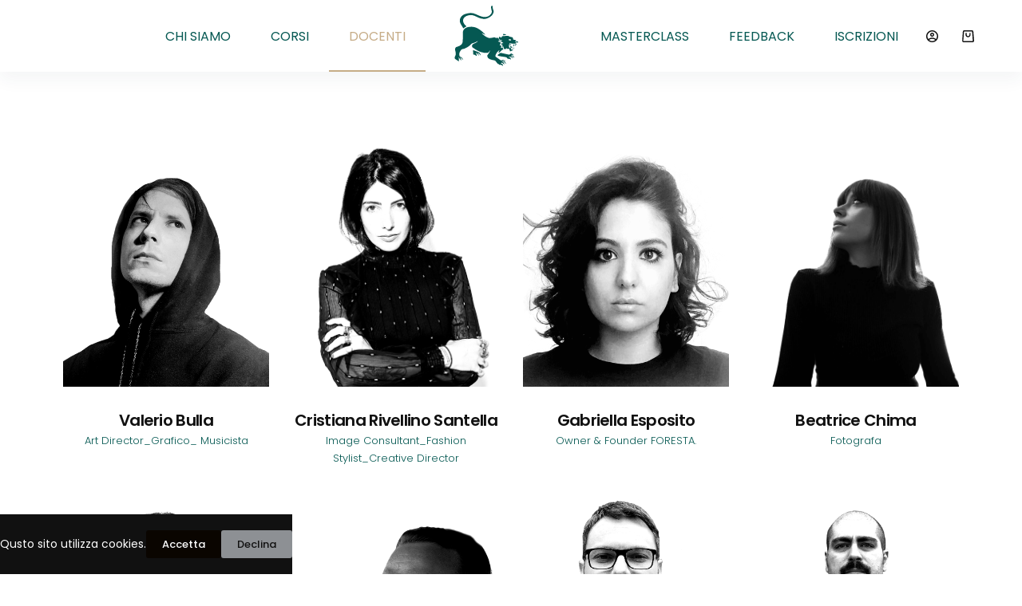

--- FILE ---
content_type: text/css
request_url: https://forestaacademy.com/wp-content/uploads/elementor/css/post-2085.css?ver=1768710092
body_size: 1552
content:
.elementor-2085 .elementor-element.elementor-element-2d9814b .elementor-cta .elementor-cta__bg, .elementor-2085 .elementor-element.elementor-element-2d9814b .elementor-cta .elementor-cta__bg-overlay{transition-duration:1500ms;}.elementor-2085 .elementor-element.elementor-element-2d9814b .elementor-cta__content{text-align:center;padding:28px 0px 28px 0px;background-color:#05585200;}.elementor-2085 .elementor-element.elementor-element-2d9814b .elementor-cta__bg-wrapper{min-height:320px;}.elementor-2085 .elementor-element.elementor-element-2d9814b .elementor-cta__title{font-size:20px;font-weight:600;text-transform:capitalize;line-height:29px;letter-spacing:-0.67px;color:var( --e-global-color-96492c4 );}.elementor-2085 .elementor-element.elementor-element-2d9814b .elementor-cta__title:not(:last-child){margin-bottom:0px;}.elementor-2085 .elementor-element.elementor-element-2d9814b .elementor-cta__description{font-family:"Poppins", Sans-serif;font-size:13px;font-weight:300;line-height:22px;letter-spacing:0px;color:var( --e-global-color-primary );}.elementor-2085 .elementor-element.elementor-element-2d9814b .elementor-cta:hover .elementor-cta__bg-overlay{background-color:#02010100;}.elementor-2085 .elementor-element.elementor-element-cbd27fc .elementor-cta .elementor-cta__bg, .elementor-2085 .elementor-element.elementor-element-cbd27fc .elementor-cta .elementor-cta__bg-overlay{transition-duration:1500ms;}.elementor-2085 .elementor-element.elementor-element-cbd27fc .elementor-cta__content{text-align:center;padding:28px 0px 28px 0px;background-color:#05585200;}.elementor-2085 .elementor-element.elementor-element-cbd27fc .elementor-cta__bg-wrapper{min-height:320px;}.elementor-2085 .elementor-element.elementor-element-cbd27fc .elementor-cta__title{font-size:20px;font-weight:600;text-transform:capitalize;line-height:29px;letter-spacing:-0.67px;color:var( --e-global-color-96492c4 );}.elementor-2085 .elementor-element.elementor-element-cbd27fc .elementor-cta__title:not(:last-child){margin-bottom:0px;}.elementor-2085 .elementor-element.elementor-element-cbd27fc .elementor-cta__description{font-family:"Poppins", Sans-serif;font-size:13px;font-weight:300;line-height:22px;letter-spacing:0px;color:var( --e-global-color-primary );}.elementor-2085 .elementor-element.elementor-element-cbd27fc .elementor-cta:hover .elementor-cta__bg-overlay{background-color:#02010100;}.elementor-2085 .elementor-element.elementor-element-7400353 .elementor-cta .elementor-cta__bg, .elementor-2085 .elementor-element.elementor-element-7400353 .elementor-cta .elementor-cta__bg-overlay{transition-duration:1500ms;}.elementor-2085 .elementor-element.elementor-element-7400353 .elementor-cta__content{text-align:center;padding:28px 0px 28px 0px;background-color:#05585200;}.elementor-2085 .elementor-element.elementor-element-7400353 .elementor-cta__bg-wrapper{min-height:320px;}.elementor-2085 .elementor-element.elementor-element-7400353 .elementor-cta__title{font-size:20px;font-weight:600;text-transform:capitalize;line-height:29px;letter-spacing:-0.67px;color:var( --e-global-color-96492c4 );}.elementor-2085 .elementor-element.elementor-element-7400353 .elementor-cta__title:not(:last-child){margin-bottom:0px;}.elementor-2085 .elementor-element.elementor-element-7400353 .elementor-cta__description{font-family:"Poppins", Sans-serif;font-size:13px;font-weight:300;line-height:22px;letter-spacing:0px;color:var( --e-global-color-primary );}.elementor-2085 .elementor-element.elementor-element-7400353 .elementor-cta:hover .elementor-cta__bg-overlay{background-color:#02010100;}.elementor-2085 .elementor-element.elementor-element-72c89db .elementor-cta .elementor-cta__bg, .elementor-2085 .elementor-element.elementor-element-72c89db .elementor-cta .elementor-cta__bg-overlay{transition-duration:1500ms;}.elementor-2085 .elementor-element.elementor-element-72c89db .elementor-cta__content{text-align:center;padding:28px 0px 28px 0px;background-color:#05585200;}.elementor-2085 .elementor-element.elementor-element-72c89db .elementor-cta__bg-wrapper{min-height:320px;}.elementor-2085 .elementor-element.elementor-element-72c89db .elementor-cta__title{font-size:20px;font-weight:600;text-transform:capitalize;line-height:29px;letter-spacing:-0.67px;color:var( --e-global-color-96492c4 );}.elementor-2085 .elementor-element.elementor-element-72c89db .elementor-cta__title:not(:last-child){margin-bottom:0px;}.elementor-2085 .elementor-element.elementor-element-72c89db .elementor-cta__description{font-family:"Poppins", Sans-serif;font-size:13px;font-weight:300;line-height:22px;letter-spacing:0px;color:var( --e-global-color-primary );}.elementor-2085 .elementor-element.elementor-element-72c89db .elementor-cta:hover .elementor-cta__bg-overlay{background-color:#02010100;}.elementor-2085 .elementor-element.elementor-element-fdfd97a{margin-top:-30px;margin-bottom:0px;padding:0px 0px 0px 0px;}.elementor-2085 .elementor-element.elementor-element-77ff481 .elementor-cta .elementor-cta__bg, .elementor-2085 .elementor-element.elementor-element-77ff481 .elementor-cta .elementor-cta__bg-overlay{transition-duration:1500ms;}.elementor-2085 .elementor-element.elementor-element-77ff481 .elementor-cta__content{text-align:center;padding:28px 0px 28px 0px;background-color:#05585200;}.elementor-2085 .elementor-element.elementor-element-77ff481 .elementor-cta__bg-wrapper{min-height:320px;}.elementor-2085 .elementor-element.elementor-element-77ff481 .elementor-cta__title{font-size:20px;font-weight:600;text-transform:capitalize;line-height:29px;letter-spacing:-0.67px;color:var( --e-global-color-96492c4 );}.elementor-2085 .elementor-element.elementor-element-77ff481 .elementor-cta__title:not(:last-child){margin-bottom:0px;}.elementor-2085 .elementor-element.elementor-element-77ff481 .elementor-cta__description{font-family:"Poppins", Sans-serif;font-size:13px;font-weight:300;line-height:22px;letter-spacing:0px;color:var( --e-global-color-primary );}.elementor-2085 .elementor-element.elementor-element-77ff481 .elementor-cta:hover .elementor-cta__bg-overlay{background-color:#02010100;}.elementor-2085 .elementor-element.elementor-element-56638b0 .elementor-cta .elementor-cta__bg, .elementor-2085 .elementor-element.elementor-element-56638b0 .elementor-cta .elementor-cta__bg-overlay{transition-duration:1500ms;}.elementor-2085 .elementor-element.elementor-element-56638b0 .elementor-cta__content{text-align:center;padding:28px 0px 28px 0px;background-color:#05585200;}.elementor-2085 .elementor-element.elementor-element-56638b0 .elementor-cta__bg-wrapper{min-height:320px;}.elementor-2085 .elementor-element.elementor-element-56638b0 .elementor-cta__title{font-size:20px;font-weight:600;text-transform:capitalize;line-height:29px;letter-spacing:-0.67px;color:var( --e-global-color-96492c4 );}.elementor-2085 .elementor-element.elementor-element-56638b0 .elementor-cta__title:not(:last-child){margin-bottom:0px;}.elementor-2085 .elementor-element.elementor-element-56638b0 .elementor-cta__description{font-family:"Poppins", Sans-serif;font-size:13px;font-weight:300;line-height:22px;letter-spacing:0px;color:var( --e-global-color-primary );}.elementor-2085 .elementor-element.elementor-element-56638b0 .elementor-cta:hover .elementor-cta__bg-overlay{background-color:#02010100;}.elementor-2085 .elementor-element.elementor-element-86e4dca .elementor-cta .elementor-cta__bg, .elementor-2085 .elementor-element.elementor-element-86e4dca .elementor-cta .elementor-cta__bg-overlay{transition-duration:1500ms;}.elementor-2085 .elementor-element.elementor-element-86e4dca .elementor-cta__content{text-align:center;padding:28px 0px 28px 0px;background-color:#05585200;}.elementor-2085 .elementor-element.elementor-element-86e4dca .elementor-cta__bg-wrapper{min-height:320px;}.elementor-2085 .elementor-element.elementor-element-86e4dca .elementor-cta__title{font-size:20px;font-weight:600;text-transform:capitalize;line-height:29px;letter-spacing:-0.67px;color:var( --e-global-color-96492c4 );}.elementor-2085 .elementor-element.elementor-element-86e4dca .elementor-cta__title:not(:last-child){margin-bottom:0px;}.elementor-2085 .elementor-element.elementor-element-86e4dca .elementor-cta__description{font-family:"Poppins", Sans-serif;font-size:13px;font-weight:300;line-height:22px;letter-spacing:0px;color:var( --e-global-color-primary );}.elementor-2085 .elementor-element.elementor-element-86e4dca .elementor-cta:hover .elementor-cta__bg-overlay{background-color:#02010100;}.elementor-2085 .elementor-element.elementor-element-a514499 .elementor-cta .elementor-cta__bg, .elementor-2085 .elementor-element.elementor-element-a514499 .elementor-cta .elementor-cta__bg-overlay{transition-duration:1500ms;}.elementor-2085 .elementor-element.elementor-element-a514499 .elementor-cta__content{text-align:center;padding:28px 0px 28px 0px;background-color:#05585200;}.elementor-2085 .elementor-element.elementor-element-a514499 .elementor-cta__bg-wrapper{min-height:320px;}.elementor-2085 .elementor-element.elementor-element-a514499 .elementor-cta__title{font-size:20px;font-weight:600;text-transform:capitalize;line-height:29px;letter-spacing:-0.67px;color:var( --e-global-color-96492c4 );}.elementor-2085 .elementor-element.elementor-element-a514499 .elementor-cta__title:not(:last-child){margin-bottom:0px;}.elementor-2085 .elementor-element.elementor-element-a514499 .elementor-cta__description{font-family:"Poppins", Sans-serif;font-size:13px;font-weight:300;line-height:22px;letter-spacing:0px;color:var( --e-global-color-primary );}.elementor-2085 .elementor-element.elementor-element-a514499 .elementor-cta:hover .elementor-cta__bg-overlay{background-color:#02010100;}.elementor-2085 .elementor-element.elementor-element-b5fcb5d{margin-top:-30px;margin-bottom:0px;padding:0px 0px 0px 0px;}.elementor-2085 .elementor-element.elementor-element-d9fca4d .elementor-cta .elementor-cta__bg, .elementor-2085 .elementor-element.elementor-element-d9fca4d .elementor-cta .elementor-cta__bg-overlay{transition-duration:1500ms;}.elementor-2085 .elementor-element.elementor-element-d9fca4d .elementor-cta__content{text-align:center;padding:28px 0px 28px 0px;background-color:#05585200;}.elementor-2085 .elementor-element.elementor-element-d9fca4d .elementor-cta__bg-wrapper{min-height:320px;}.elementor-2085 .elementor-element.elementor-element-d9fca4d .elementor-cta__title{font-size:20px;font-weight:600;text-transform:capitalize;line-height:29px;letter-spacing:-0.67px;color:var( --e-global-color-96492c4 );}.elementor-2085 .elementor-element.elementor-element-d9fca4d .elementor-cta__title:not(:last-child){margin-bottom:0px;}.elementor-2085 .elementor-element.elementor-element-d9fca4d .elementor-cta__description{font-family:"Poppins", Sans-serif;font-size:13px;font-weight:300;line-height:22px;letter-spacing:0px;color:var( --e-global-color-primary );}.elementor-2085 .elementor-element.elementor-element-d9fca4d .elementor-cta:hover .elementor-cta__bg-overlay{background-color:#02010100;}.elementor-2085 .elementor-element.elementor-element-f6cbe6f .elementor-cta .elementor-cta__bg, .elementor-2085 .elementor-element.elementor-element-f6cbe6f .elementor-cta .elementor-cta__bg-overlay{transition-duration:1500ms;}.elementor-2085 .elementor-element.elementor-element-f6cbe6f .elementor-cta__content{text-align:center;padding:28px 0px 28px 0px;background-color:#05585200;}.elementor-2085 .elementor-element.elementor-element-f6cbe6f .elementor-cta__bg-wrapper{min-height:320px;}.elementor-2085 .elementor-element.elementor-element-f6cbe6f .elementor-cta__title{font-size:20px;font-weight:600;text-transform:capitalize;line-height:29px;letter-spacing:-0.67px;color:var( --e-global-color-96492c4 );}.elementor-2085 .elementor-element.elementor-element-f6cbe6f .elementor-cta__title:not(:last-child){margin-bottom:0px;}.elementor-2085 .elementor-element.elementor-element-f6cbe6f .elementor-cta__description{font-family:"Poppins", Sans-serif;font-size:13px;font-weight:300;line-height:22px;letter-spacing:0px;color:var( --e-global-color-primary );}.elementor-2085 .elementor-element.elementor-element-f6cbe6f .elementor-cta:hover .elementor-cta__bg-overlay{background-color:#02010100;}.elementor-2085 .elementor-element.elementor-element-62229e3 .elementor-cta .elementor-cta__bg, .elementor-2085 .elementor-element.elementor-element-62229e3 .elementor-cta .elementor-cta__bg-overlay{transition-duration:1500ms;}.elementor-2085 .elementor-element.elementor-element-62229e3 .elementor-cta__content{text-align:center;padding:28px 0px 28px 0px;background-color:#05585200;}.elementor-2085 .elementor-element.elementor-element-62229e3 .elementor-cta__bg-wrapper{min-height:320px;}.elementor-2085 .elementor-element.elementor-element-62229e3 .elementor-cta__title{font-size:20px;font-weight:600;text-transform:capitalize;line-height:29px;letter-spacing:-0.67px;color:var( --e-global-color-96492c4 );}.elementor-2085 .elementor-element.elementor-element-62229e3 .elementor-cta__title:not(:last-child){margin-bottom:0px;}.elementor-2085 .elementor-element.elementor-element-62229e3 .elementor-cta__description{font-family:"Poppins", Sans-serif;font-size:13px;font-weight:300;line-height:22px;letter-spacing:0px;color:var( --e-global-color-primary );}.elementor-2085 .elementor-element.elementor-element-62229e3 .elementor-cta:hover .elementor-cta__bg-overlay{background-color:#02010100;}.elementor-2085 .elementor-element.elementor-element-8d71ff4 .elementor-cta .elementor-cta__bg, .elementor-2085 .elementor-element.elementor-element-8d71ff4 .elementor-cta .elementor-cta__bg-overlay{transition-duration:1500ms;}.elementor-2085 .elementor-element.elementor-element-8d71ff4 .elementor-cta__content{text-align:center;padding:28px 0px 28px 0px;background-color:#05585200;}.elementor-2085 .elementor-element.elementor-element-8d71ff4 .elementor-cta__bg-wrapper{min-height:320px;}.elementor-2085 .elementor-element.elementor-element-8d71ff4 .elementor-cta__title{font-size:20px;font-weight:600;text-transform:capitalize;line-height:29px;letter-spacing:-0.67px;color:var( --e-global-color-96492c4 );}.elementor-2085 .elementor-element.elementor-element-8d71ff4 .elementor-cta__title:not(:last-child){margin-bottom:0px;}.elementor-2085 .elementor-element.elementor-element-8d71ff4 .elementor-cta__description{font-family:"Poppins", Sans-serif;font-size:13px;font-weight:300;line-height:22px;letter-spacing:0px;color:var( --e-global-color-primary );}.elementor-2085 .elementor-element.elementor-element-8d71ff4 .elementor-cta:hover .elementor-cta__bg-overlay{background-color:#02010100;}.elementor-2085 .elementor-element.elementor-element-74e261a{margin-top:-30px;margin-bottom:0px;padding:0px 0px 0px 0px;}.elementor-2085 .elementor-element.elementor-element-122dc5e .elementor-cta .elementor-cta__bg, .elementor-2085 .elementor-element.elementor-element-122dc5e .elementor-cta .elementor-cta__bg-overlay{transition-duration:1500ms;}.elementor-2085 .elementor-element.elementor-element-122dc5e .elementor-cta__content{text-align:center;padding:28px 0px 28px 0px;background-color:#05585200;}.elementor-2085 .elementor-element.elementor-element-122dc5e .elementor-cta__bg-wrapper{min-height:320px;}.elementor-2085 .elementor-element.elementor-element-122dc5e .elementor-cta__title{font-size:20px;font-weight:600;text-transform:capitalize;line-height:29px;letter-spacing:-0.67px;color:var( --e-global-color-96492c4 );}.elementor-2085 .elementor-element.elementor-element-122dc5e .elementor-cta__title:not(:last-child){margin-bottom:0px;}.elementor-2085 .elementor-element.elementor-element-122dc5e .elementor-cta__description{font-family:"Poppins", Sans-serif;font-size:13px;font-weight:300;line-height:22px;letter-spacing:0px;color:var( --e-global-color-primary );}.elementor-2085 .elementor-element.elementor-element-122dc5e .elementor-cta:hover .elementor-cta__bg-overlay{background-color:#02010100;}.elementor-2085 .elementor-element.elementor-element-1709447 .elementor-cta .elementor-cta__bg, .elementor-2085 .elementor-element.elementor-element-1709447 .elementor-cta .elementor-cta__bg-overlay{transition-duration:1500ms;}.elementor-2085 .elementor-element.elementor-element-1709447 .elementor-cta__content{text-align:center;padding:28px 0px 28px 0px;background-color:#05585200;}.elementor-2085 .elementor-element.elementor-element-1709447 .elementor-cta__bg-wrapper{min-height:320px;}.elementor-2085 .elementor-element.elementor-element-1709447 .elementor-cta__title{font-size:20px;font-weight:600;text-transform:capitalize;line-height:29px;letter-spacing:-0.67px;color:var( --e-global-color-96492c4 );}.elementor-2085 .elementor-element.elementor-element-1709447 .elementor-cta__title:not(:last-child){margin-bottom:0px;}.elementor-2085 .elementor-element.elementor-element-1709447 .elementor-cta__description{font-family:"Poppins", Sans-serif;font-size:13px;font-weight:300;line-height:22px;letter-spacing:0px;color:var( --e-global-color-primary );}.elementor-2085 .elementor-element.elementor-element-1709447 .elementor-cta:hover .elementor-cta__bg-overlay{background-color:#02010100;}.elementor-2085 .elementor-element.elementor-element-023dd67 .elementor-cta .elementor-cta__bg, .elementor-2085 .elementor-element.elementor-element-023dd67 .elementor-cta .elementor-cta__bg-overlay{transition-duration:1500ms;}.elementor-2085 .elementor-element.elementor-element-023dd67 .elementor-cta__content{text-align:center;padding:28px 0px 28px 0px;background-color:#05585200;}.elementor-2085 .elementor-element.elementor-element-023dd67 .elementor-cta__bg-wrapper{min-height:320px;}.elementor-2085 .elementor-element.elementor-element-023dd67 .elementor-cta__title{font-size:20px;font-weight:600;text-transform:capitalize;line-height:29px;letter-spacing:-0.67px;color:var( --e-global-color-96492c4 );}.elementor-2085 .elementor-element.elementor-element-023dd67 .elementor-cta__title:not(:last-child){margin-bottom:0px;}.elementor-2085 .elementor-element.elementor-element-023dd67 .elementor-cta__description{font-family:"Poppins", Sans-serif;font-size:13px;font-weight:300;line-height:22px;letter-spacing:0px;color:var( --e-global-color-primary );}.elementor-2085 .elementor-element.elementor-element-023dd67 .elementor-cta:hover .elementor-cta__bg-overlay{background-color:#02010100;}.elementor-2085 .elementor-element.elementor-element-ee37967 .elementor-cta .elementor-cta__bg, .elementor-2085 .elementor-element.elementor-element-ee37967 .elementor-cta .elementor-cta__bg-overlay{transition-duration:1500ms;}.elementor-2085 .elementor-element.elementor-element-ee37967 .elementor-cta__content{text-align:center;padding:28px 0px 28px 0px;background-color:#05585200;}.elementor-2085 .elementor-element.elementor-element-ee37967 .elementor-cta__bg-wrapper{min-height:320px;}.elementor-2085 .elementor-element.elementor-element-ee37967 .elementor-cta__title{font-size:20px;font-weight:600;text-transform:capitalize;line-height:29px;letter-spacing:-0.67px;color:var( --e-global-color-96492c4 );}.elementor-2085 .elementor-element.elementor-element-ee37967 .elementor-cta__title:not(:last-child){margin-bottom:0px;}.elementor-2085 .elementor-element.elementor-element-ee37967 .elementor-cta__description{font-family:"Poppins", Sans-serif;font-size:13px;font-weight:300;line-height:22px;letter-spacing:0px;color:var( --e-global-color-primary );}.elementor-2085 .elementor-element.elementor-element-ee37967 .elementor-cta:hover .elementor-cta__bg-overlay{background-color:#02010100;}.elementor-2085 .elementor-element.elementor-element-be6f055{margin-top:-30px;margin-bottom:0px;padding:0px 0px 0px 0px;}.elementor-2085 .elementor-element.elementor-element-9864519 .elementor-cta .elementor-cta__bg, .elementor-2085 .elementor-element.elementor-element-9864519 .elementor-cta .elementor-cta__bg-overlay{transition-duration:1500ms;}.elementor-2085 .elementor-element.elementor-element-9864519 .elementor-cta__content{text-align:center;padding:28px 0px 28px 0px;background-color:#05585200;}.elementor-2085 .elementor-element.elementor-element-9864519 .elementor-cta__bg-wrapper{min-height:320px;}.elementor-2085 .elementor-element.elementor-element-9864519 .elementor-cta__title{font-size:20px;font-weight:600;text-transform:capitalize;line-height:29px;letter-spacing:-0.67px;color:var( --e-global-color-96492c4 );}.elementor-2085 .elementor-element.elementor-element-9864519 .elementor-cta__title:not(:last-child){margin-bottom:0px;}.elementor-2085 .elementor-element.elementor-element-9864519 .elementor-cta__description{font-family:"Poppins", Sans-serif;font-size:13px;font-weight:300;line-height:22px;letter-spacing:0px;color:var( --e-global-color-primary );}.elementor-2085 .elementor-element.elementor-element-9864519 .elementor-cta:hover .elementor-cta__bg-overlay{background-color:#02010100;}.elementor-2085 .elementor-element.elementor-element-d76d877 .elementor-cta .elementor-cta__bg, .elementor-2085 .elementor-element.elementor-element-d76d877 .elementor-cta .elementor-cta__bg-overlay{transition-duration:1500ms;}.elementor-2085 .elementor-element.elementor-element-d76d877 .elementor-cta__content{text-align:center;padding:28px 0px 28px 0px;background-color:#05585200;}.elementor-2085 .elementor-element.elementor-element-d76d877 .elementor-cta__bg-wrapper{min-height:320px;}.elementor-2085 .elementor-element.elementor-element-d76d877 .elementor-cta__title{font-size:20px;font-weight:600;text-transform:capitalize;line-height:29px;letter-spacing:-0.67px;color:var( --e-global-color-96492c4 );}.elementor-2085 .elementor-element.elementor-element-d76d877 .elementor-cta__title:not(:last-child){margin-bottom:0px;}.elementor-2085 .elementor-element.elementor-element-d76d877 .elementor-cta__description{font-family:"Poppins", Sans-serif;font-size:13px;font-weight:300;line-height:22px;letter-spacing:0px;color:var( --e-global-color-primary );}.elementor-2085 .elementor-element.elementor-element-d76d877 .elementor-cta:hover .elementor-cta__bg-overlay{background-color:#02010100;}.elementor-2085 .elementor-element.elementor-element-9e11b31 .elementor-cta .elementor-cta__bg, .elementor-2085 .elementor-element.elementor-element-9e11b31 .elementor-cta .elementor-cta__bg-overlay{transition-duration:1500ms;}.elementor-2085 .elementor-element.elementor-element-9e11b31 .elementor-cta__content{text-align:center;padding:28px 0px 28px 0px;background-color:#05585200;}.elementor-2085 .elementor-element.elementor-element-9e11b31 .elementor-cta__bg-wrapper{min-height:320px;}.elementor-2085 .elementor-element.elementor-element-9e11b31 .elementor-cta__title{font-size:20px;font-weight:600;text-transform:capitalize;line-height:29px;letter-spacing:-0.67px;color:var( --e-global-color-96492c4 );}.elementor-2085 .elementor-element.elementor-element-9e11b31 .elementor-cta__title:not(:last-child){margin-bottom:0px;}.elementor-2085 .elementor-element.elementor-element-9e11b31 .elementor-cta__description{font-family:"Poppins", Sans-serif;font-size:13px;font-weight:300;line-height:22px;letter-spacing:0px;color:var( --e-global-color-primary );}.elementor-2085 .elementor-element.elementor-element-9e11b31 .elementor-cta:hover .elementor-cta__bg-overlay{background-color:#02010100;}.elementor-2085 .elementor-element.elementor-element-6c0a531 .elementor-cta .elementor-cta__bg, .elementor-2085 .elementor-element.elementor-element-6c0a531 .elementor-cta .elementor-cta__bg-overlay{transition-duration:1500ms;}.elementor-2085 .elementor-element.elementor-element-6c0a531 .elementor-cta__content{text-align:center;padding:28px 0px 28px 0px;background-color:#05585200;}.elementor-2085 .elementor-element.elementor-element-6c0a531 .elementor-cta__bg-wrapper{min-height:320px;}.elementor-2085 .elementor-element.elementor-element-6c0a531 .elementor-cta__title{font-size:20px;font-weight:600;text-transform:capitalize;line-height:29px;letter-spacing:-0.67px;color:var( --e-global-color-96492c4 );}.elementor-2085 .elementor-element.elementor-element-6c0a531 .elementor-cta__title:not(:last-child){margin-bottom:0px;}.elementor-2085 .elementor-element.elementor-element-6c0a531 .elementor-cta__description{font-family:"Poppins", Sans-serif;font-size:13px;font-weight:300;line-height:22px;letter-spacing:0px;color:var( --e-global-color-primary );}.elementor-2085 .elementor-element.elementor-element-6c0a531 .elementor-cta:hover .elementor-cta__bg-overlay{background-color:#02010100;}.elementor-2085 .elementor-element.elementor-element-5f882e7{margin-top:-30px;margin-bottom:160px;padding:0px 0px 0px 0px;}.elementor-2085 .elementor-element.elementor-element-e21a299 .elementor-cta .elementor-cta__bg, .elementor-2085 .elementor-element.elementor-element-e21a299 .elementor-cta .elementor-cta__bg-overlay{transition-duration:1500ms;}.elementor-2085 .elementor-element.elementor-element-e21a299 .elementor-cta__content{text-align:center;padding:28px 0px 28px 0px;background-color:#05585200;}.elementor-2085 .elementor-element.elementor-element-e21a299 .elementor-cta__bg-wrapper{min-height:320px;}.elementor-2085 .elementor-element.elementor-element-e21a299 .elementor-cta__title{font-size:20px;font-weight:600;text-transform:capitalize;line-height:29px;letter-spacing:-0.67px;color:var( --e-global-color-96492c4 );}.elementor-2085 .elementor-element.elementor-element-e21a299 .elementor-cta__title:not(:last-child){margin-bottom:0px;}.elementor-2085 .elementor-element.elementor-element-e21a299 .elementor-cta__description{font-family:"Poppins", Sans-serif;font-size:13px;font-weight:300;line-height:22px;letter-spacing:0px;color:var( --e-global-color-primary );}.elementor-2085 .elementor-element.elementor-element-e21a299 .elementor-cta:hover .elementor-cta__bg-overlay{background-color:#02010100;}.elementor-2085 .elementor-element.elementor-element-2cb9942 .elementor-cta .elementor-cta__bg, .elementor-2085 .elementor-element.elementor-element-2cb9942 .elementor-cta .elementor-cta__bg-overlay{transition-duration:1500ms;}.elementor-2085 .elementor-element.elementor-element-2cb9942 .elementor-cta__content{text-align:center;padding:28px 0px 28px 0px;background-color:#05585200;}.elementor-2085 .elementor-element.elementor-element-2cb9942 .elementor-cta__bg-wrapper{min-height:320px;}.elementor-2085 .elementor-element.elementor-element-2cb9942 .elementor-cta__title{font-size:20px;font-weight:600;text-transform:capitalize;line-height:29px;letter-spacing:-0.67px;color:var( --e-global-color-96492c4 );}.elementor-2085 .elementor-element.elementor-element-2cb9942 .elementor-cta__title:not(:last-child){margin-bottom:0px;}.elementor-2085 .elementor-element.elementor-element-2cb9942 .elementor-cta__description{font-family:"Poppins", Sans-serif;font-size:13px;font-weight:300;line-height:22px;letter-spacing:0px;color:var( --e-global-color-primary );}.elementor-2085 .elementor-element.elementor-element-2cb9942 .elementor-cta:hover .elementor-cta__bg-overlay{background-color:#02010100;}body.elementor-page-2085:not(.elementor-motion-effects-element-type-background), body.elementor-page-2085 > .elementor-motion-effects-container > .elementor-motion-effects-layer{background-color:#FFFFFF;}:root{--page-title-display:none;}@media(max-width:1024px){.elementor-2085 .elementor-element.elementor-element-2d9814b .elementor-cta__content{padding:18px 0px 18px 0px;}.elementor-2085 .elementor-element.elementor-element-2d9814b .elementor-cta__bg-wrapper{min-height:240px;}.elementor-2085 .elementor-element.elementor-element-2d9814b .elementor-cta__title{font-size:20px;line-height:27px;}.elementor-2085 .elementor-element.elementor-element-2d9814b .elementor-cta__title:not(:last-child){margin-bottom:0px;}.elementor-2085 .elementor-element.elementor-element-2d9814b .elementor-cta__description{font-size:14px;line-height:20px;}.elementor-2085 .elementor-element.elementor-element-cbd27fc .elementor-cta__content{padding:18px 0px 18px 0px;}.elementor-2085 .elementor-element.elementor-element-cbd27fc .elementor-cta__bg-wrapper{min-height:240px;}.elementor-2085 .elementor-element.elementor-element-cbd27fc .elementor-cta__title{font-size:20px;line-height:27px;}.elementor-2085 .elementor-element.elementor-element-cbd27fc .elementor-cta__title:not(:last-child){margin-bottom:0px;}.elementor-2085 .elementor-element.elementor-element-cbd27fc .elementor-cta__description{font-size:14px;line-height:20px;}.elementor-2085 .elementor-element.elementor-element-7400353 .elementor-cta__content{padding:18px 0px 18px 0px;}.elementor-2085 .elementor-element.elementor-element-7400353 .elementor-cta__bg-wrapper{min-height:240px;}.elementor-2085 .elementor-element.elementor-element-7400353 .elementor-cta__title{font-size:20px;line-height:27px;}.elementor-2085 .elementor-element.elementor-element-7400353 .elementor-cta__title:not(:last-child){margin-bottom:0px;}.elementor-2085 .elementor-element.elementor-element-7400353 .elementor-cta__description{font-size:14px;line-height:20px;}.elementor-2085 .elementor-element.elementor-element-72c89db .elementor-cta__content{padding:18px 0px 18px 0px;}.elementor-2085 .elementor-element.elementor-element-72c89db .elementor-cta__bg-wrapper{min-height:240px;}.elementor-2085 .elementor-element.elementor-element-72c89db .elementor-cta__title{font-size:20px;line-height:27px;}.elementor-2085 .elementor-element.elementor-element-72c89db .elementor-cta__title:not(:last-child){margin-bottom:0px;}.elementor-2085 .elementor-element.elementor-element-72c89db .elementor-cta__description{font-size:14px;line-height:20px;}.elementor-2085 .elementor-element.elementor-element-77ff481 .elementor-cta__content{padding:18px 0px 18px 0px;}.elementor-2085 .elementor-element.elementor-element-77ff481 .elementor-cta__bg-wrapper{min-height:240px;}.elementor-2085 .elementor-element.elementor-element-77ff481 .elementor-cta__title{font-size:20px;line-height:27px;}.elementor-2085 .elementor-element.elementor-element-77ff481 .elementor-cta__title:not(:last-child){margin-bottom:0px;}.elementor-2085 .elementor-element.elementor-element-77ff481 .elementor-cta__description{font-size:14px;line-height:20px;}.elementor-2085 .elementor-element.elementor-element-56638b0 .elementor-cta__content{padding:18px 0px 18px 0px;}.elementor-2085 .elementor-element.elementor-element-56638b0 .elementor-cta__bg-wrapper{min-height:240px;}.elementor-2085 .elementor-element.elementor-element-56638b0 .elementor-cta__title{font-size:20px;line-height:27px;}.elementor-2085 .elementor-element.elementor-element-56638b0 .elementor-cta__title:not(:last-child){margin-bottom:0px;}.elementor-2085 .elementor-element.elementor-element-56638b0 .elementor-cta__description{font-size:14px;line-height:20px;}.elementor-2085 .elementor-element.elementor-element-86e4dca .elementor-cta__content{padding:18px 0px 18px 0px;}.elementor-2085 .elementor-element.elementor-element-86e4dca .elementor-cta__bg-wrapper{min-height:240px;}.elementor-2085 .elementor-element.elementor-element-86e4dca .elementor-cta__title{font-size:20px;line-height:27px;}.elementor-2085 .elementor-element.elementor-element-86e4dca .elementor-cta__title:not(:last-child){margin-bottom:0px;}.elementor-2085 .elementor-element.elementor-element-86e4dca .elementor-cta__description{font-size:14px;line-height:20px;}.elementor-2085 .elementor-element.elementor-element-a514499 .elementor-cta__content{padding:18px 0px 18px 0px;}.elementor-2085 .elementor-element.elementor-element-a514499 .elementor-cta__bg-wrapper{min-height:240px;}.elementor-2085 .elementor-element.elementor-element-a514499 .elementor-cta__title{font-size:20px;line-height:27px;}.elementor-2085 .elementor-element.elementor-element-a514499 .elementor-cta__title:not(:last-child){margin-bottom:0px;}.elementor-2085 .elementor-element.elementor-element-a514499 .elementor-cta__description{font-size:14px;line-height:20px;}.elementor-2085 .elementor-element.elementor-element-d9fca4d .elementor-cta__content{padding:18px 0px 18px 0px;}.elementor-2085 .elementor-element.elementor-element-d9fca4d .elementor-cta__bg-wrapper{min-height:240px;}.elementor-2085 .elementor-element.elementor-element-d9fca4d .elementor-cta__title{font-size:20px;line-height:27px;}.elementor-2085 .elementor-element.elementor-element-d9fca4d .elementor-cta__title:not(:last-child){margin-bottom:0px;}.elementor-2085 .elementor-element.elementor-element-d9fca4d .elementor-cta__description{font-size:14px;line-height:20px;}.elementor-2085 .elementor-element.elementor-element-f6cbe6f .elementor-cta__content{padding:18px 0px 18px 0px;}.elementor-2085 .elementor-element.elementor-element-f6cbe6f .elementor-cta__bg-wrapper{min-height:240px;}.elementor-2085 .elementor-element.elementor-element-f6cbe6f .elementor-cta__title{font-size:20px;line-height:27px;}.elementor-2085 .elementor-element.elementor-element-f6cbe6f .elementor-cta__title:not(:last-child){margin-bottom:0px;}.elementor-2085 .elementor-element.elementor-element-f6cbe6f .elementor-cta__description{font-size:14px;line-height:20px;}.elementor-2085 .elementor-element.elementor-element-62229e3 .elementor-cta__content{padding:18px 0px 18px 0px;}.elementor-2085 .elementor-element.elementor-element-62229e3 .elementor-cta__bg-wrapper{min-height:240px;}.elementor-2085 .elementor-element.elementor-element-62229e3 .elementor-cta__title{font-size:20px;line-height:27px;}.elementor-2085 .elementor-element.elementor-element-62229e3 .elementor-cta__title:not(:last-child){margin-bottom:0px;}.elementor-2085 .elementor-element.elementor-element-62229e3 .elementor-cta__description{font-size:14px;line-height:20px;}.elementor-2085 .elementor-element.elementor-element-8d71ff4 .elementor-cta__content{padding:18px 0px 18px 0px;}.elementor-2085 .elementor-element.elementor-element-8d71ff4 .elementor-cta__bg-wrapper{min-height:240px;}.elementor-2085 .elementor-element.elementor-element-8d71ff4 .elementor-cta__title{font-size:20px;line-height:27px;}.elementor-2085 .elementor-element.elementor-element-8d71ff4 .elementor-cta__title:not(:last-child){margin-bottom:0px;}.elementor-2085 .elementor-element.elementor-element-8d71ff4 .elementor-cta__description{font-size:14px;line-height:20px;}.elementor-2085 .elementor-element.elementor-element-122dc5e .elementor-cta__content{padding:18px 0px 18px 0px;}.elementor-2085 .elementor-element.elementor-element-122dc5e .elementor-cta__bg-wrapper{min-height:240px;}.elementor-2085 .elementor-element.elementor-element-122dc5e .elementor-cta__title{font-size:20px;line-height:27px;}.elementor-2085 .elementor-element.elementor-element-122dc5e .elementor-cta__title:not(:last-child){margin-bottom:0px;}.elementor-2085 .elementor-element.elementor-element-122dc5e .elementor-cta__description{font-size:14px;line-height:20px;}.elementor-2085 .elementor-element.elementor-element-1709447 .elementor-cta__content{padding:18px 0px 18px 0px;}.elementor-2085 .elementor-element.elementor-element-1709447 .elementor-cta__bg-wrapper{min-height:240px;}.elementor-2085 .elementor-element.elementor-element-1709447 .elementor-cta__title{font-size:20px;line-height:27px;}.elementor-2085 .elementor-element.elementor-element-1709447 .elementor-cta__title:not(:last-child){margin-bottom:0px;}.elementor-2085 .elementor-element.elementor-element-1709447 .elementor-cta__description{font-size:14px;line-height:20px;}.elementor-2085 .elementor-element.elementor-element-023dd67 .elementor-cta__content{padding:18px 0px 18px 0px;}.elementor-2085 .elementor-element.elementor-element-023dd67 .elementor-cta__bg-wrapper{min-height:240px;}.elementor-2085 .elementor-element.elementor-element-023dd67 .elementor-cta__title{font-size:20px;line-height:27px;}.elementor-2085 .elementor-element.elementor-element-023dd67 .elementor-cta__title:not(:last-child){margin-bottom:0px;}.elementor-2085 .elementor-element.elementor-element-023dd67 .elementor-cta__description{font-size:14px;line-height:20px;}.elementor-2085 .elementor-element.elementor-element-ee37967 .elementor-cta__content{padding:18px 0px 18px 0px;}.elementor-2085 .elementor-element.elementor-element-ee37967 .elementor-cta__bg-wrapper{min-height:240px;}.elementor-2085 .elementor-element.elementor-element-ee37967 .elementor-cta__title{font-size:20px;line-height:27px;}.elementor-2085 .elementor-element.elementor-element-ee37967 .elementor-cta__title:not(:last-child){margin-bottom:0px;}.elementor-2085 .elementor-element.elementor-element-ee37967 .elementor-cta__description{font-size:14px;line-height:20px;}.elementor-2085 .elementor-element.elementor-element-9864519 .elementor-cta__content{padding:18px 0px 18px 0px;}.elementor-2085 .elementor-element.elementor-element-9864519 .elementor-cta__bg-wrapper{min-height:240px;}.elementor-2085 .elementor-element.elementor-element-9864519 .elementor-cta__title{font-size:20px;line-height:27px;}.elementor-2085 .elementor-element.elementor-element-9864519 .elementor-cta__title:not(:last-child){margin-bottom:0px;}.elementor-2085 .elementor-element.elementor-element-9864519 .elementor-cta__description{font-size:14px;line-height:20px;}.elementor-2085 .elementor-element.elementor-element-d76d877 .elementor-cta__content{padding:18px 0px 18px 0px;}.elementor-2085 .elementor-element.elementor-element-d76d877 .elementor-cta__bg-wrapper{min-height:240px;}.elementor-2085 .elementor-element.elementor-element-d76d877 .elementor-cta__title{font-size:20px;line-height:27px;}.elementor-2085 .elementor-element.elementor-element-d76d877 .elementor-cta__title:not(:last-child){margin-bottom:0px;}.elementor-2085 .elementor-element.elementor-element-d76d877 .elementor-cta__description{font-size:14px;line-height:20px;}.elementor-2085 .elementor-element.elementor-element-9e11b31 .elementor-cta__content{padding:18px 0px 18px 0px;}.elementor-2085 .elementor-element.elementor-element-9e11b31 .elementor-cta__bg-wrapper{min-height:240px;}.elementor-2085 .elementor-element.elementor-element-9e11b31 .elementor-cta__title{font-size:20px;line-height:27px;}.elementor-2085 .elementor-element.elementor-element-9e11b31 .elementor-cta__title:not(:last-child){margin-bottom:0px;}.elementor-2085 .elementor-element.elementor-element-9e11b31 .elementor-cta__description{font-size:14px;line-height:20px;}.elementor-2085 .elementor-element.elementor-element-6c0a531 .elementor-cta__content{padding:18px 0px 18px 0px;}.elementor-2085 .elementor-element.elementor-element-6c0a531 .elementor-cta__bg-wrapper{min-height:240px;}.elementor-2085 .elementor-element.elementor-element-6c0a531 .elementor-cta__title{font-size:20px;line-height:27px;}.elementor-2085 .elementor-element.elementor-element-6c0a531 .elementor-cta__title:not(:last-child){margin-bottom:0px;}.elementor-2085 .elementor-element.elementor-element-6c0a531 .elementor-cta__description{font-size:14px;line-height:20px;}.elementor-2085 .elementor-element.elementor-element-e21a299 .elementor-cta__content{padding:18px 0px 18px 0px;}.elementor-2085 .elementor-element.elementor-element-e21a299 .elementor-cta__bg-wrapper{min-height:240px;}.elementor-2085 .elementor-element.elementor-element-e21a299 .elementor-cta__title{font-size:20px;line-height:27px;}.elementor-2085 .elementor-element.elementor-element-e21a299 .elementor-cta__title:not(:last-child){margin-bottom:0px;}.elementor-2085 .elementor-element.elementor-element-e21a299 .elementor-cta__description{font-size:14px;line-height:20px;}.elementor-2085 .elementor-element.elementor-element-2cb9942 .elementor-cta__content{padding:18px 0px 18px 0px;}.elementor-2085 .elementor-element.elementor-element-2cb9942 .elementor-cta__bg-wrapper{min-height:240px;}.elementor-2085 .elementor-element.elementor-element-2cb9942 .elementor-cta__title{font-size:20px;line-height:27px;}.elementor-2085 .elementor-element.elementor-element-2cb9942 .elementor-cta__title:not(:last-child){margin-bottom:0px;}.elementor-2085 .elementor-element.elementor-element-2cb9942 .elementor-cta__description{font-size:14px;line-height:20px;}}@media(max-width:767px){.elementor-2085 .elementor-element.elementor-element-2d9814b .elementor-cta__bg-wrapper{min-height:310px;}.elementor-2085 .elementor-element.elementor-element-2d9814b .elementor-cta__title{font-size:16px;}.elementor-2085 .elementor-element.elementor-element-cbd27fc .elementor-cta__bg-wrapper{min-height:310px;}.elementor-2085 .elementor-element.elementor-element-cbd27fc .elementor-cta__title{font-size:16px;}.elementor-2085 .elementor-element.elementor-element-7400353 .elementor-cta__bg-wrapper{min-height:310px;}.elementor-2085 .elementor-element.elementor-element-7400353 .elementor-cta__title{font-size:16px;}.elementor-2085 .elementor-element.elementor-element-72c89db .elementor-cta__bg-wrapper{min-height:310px;}.elementor-2085 .elementor-element.elementor-element-72c89db .elementor-cta__title{font-size:16px;}.elementor-2085 .elementor-element.elementor-element-77ff481 .elementor-cta__bg-wrapper{min-height:310px;}.elementor-2085 .elementor-element.elementor-element-77ff481 .elementor-cta__title{font-size:16px;}.elementor-2085 .elementor-element.elementor-element-56638b0 .elementor-cta__bg-wrapper{min-height:310px;}.elementor-2085 .elementor-element.elementor-element-56638b0 .elementor-cta__title{font-size:16px;}.elementor-2085 .elementor-element.elementor-element-86e4dca .elementor-cta__bg-wrapper{min-height:310px;}.elementor-2085 .elementor-element.elementor-element-86e4dca .elementor-cta__title{font-size:16px;}.elementor-2085 .elementor-element.elementor-element-a514499 .elementor-cta__bg-wrapper{min-height:310px;}.elementor-2085 .elementor-element.elementor-element-a514499 .elementor-cta__title{font-size:16px;}.elementor-2085 .elementor-element.elementor-element-d9fca4d .elementor-cta__bg-wrapper{min-height:310px;}.elementor-2085 .elementor-element.elementor-element-d9fca4d .elementor-cta__title{font-size:16px;}.elementor-2085 .elementor-element.elementor-element-f6cbe6f .elementor-cta__bg-wrapper{min-height:310px;}.elementor-2085 .elementor-element.elementor-element-f6cbe6f .elementor-cta__title{font-size:16px;}.elementor-2085 .elementor-element.elementor-element-62229e3 .elementor-cta__bg-wrapper{min-height:310px;}.elementor-2085 .elementor-element.elementor-element-62229e3 .elementor-cta__title{font-size:16px;}.elementor-2085 .elementor-element.elementor-element-8d71ff4 .elementor-cta__bg-wrapper{min-height:310px;}.elementor-2085 .elementor-element.elementor-element-8d71ff4 .elementor-cta__title{font-size:16px;}.elementor-2085 .elementor-element.elementor-element-122dc5e .elementor-cta__bg-wrapper{min-height:310px;}.elementor-2085 .elementor-element.elementor-element-122dc5e .elementor-cta__title{font-size:16px;}.elementor-2085 .elementor-element.elementor-element-1709447 .elementor-cta__bg-wrapper{min-height:310px;}.elementor-2085 .elementor-element.elementor-element-1709447 .elementor-cta__title{font-size:16px;}.elementor-2085 .elementor-element.elementor-element-023dd67 .elementor-cta__bg-wrapper{min-height:310px;}.elementor-2085 .elementor-element.elementor-element-023dd67 .elementor-cta__title{font-size:16px;}.elementor-2085 .elementor-element.elementor-element-ee37967 .elementor-cta__bg-wrapper{min-height:310px;}.elementor-2085 .elementor-element.elementor-element-ee37967 .elementor-cta__title{font-size:16px;}.elementor-2085 .elementor-element.elementor-element-9864519 .elementor-cta__bg-wrapper{min-height:310px;}.elementor-2085 .elementor-element.elementor-element-9864519 .elementor-cta__title{font-size:16px;}.elementor-2085 .elementor-element.elementor-element-d76d877 .elementor-cta__bg-wrapper{min-height:310px;}.elementor-2085 .elementor-element.elementor-element-d76d877 .elementor-cta__title{font-size:16px;}.elementor-2085 .elementor-element.elementor-element-9e11b31 .elementor-cta__bg-wrapper{min-height:310px;}.elementor-2085 .elementor-element.elementor-element-9e11b31 .elementor-cta__title{font-size:16px;}.elementor-2085 .elementor-element.elementor-element-6c0a531 .elementor-cta__bg-wrapper{min-height:310px;}.elementor-2085 .elementor-element.elementor-element-6c0a531 .elementor-cta__title{font-size:16px;}.elementor-2085 .elementor-element.elementor-element-e21a299 .elementor-cta__bg-wrapper{min-height:310px;}.elementor-2085 .elementor-element.elementor-element-e21a299 .elementor-cta__title{font-size:16px;}.elementor-2085 .elementor-element.elementor-element-2cb9942 .elementor-cta__bg-wrapper{min-height:310px;}.elementor-2085 .elementor-element.elementor-element-2cb9942 .elementor-cta__title{font-size:16px;}}

--- FILE ---
content_type: image/svg+xml
request_url: https://forestaacademy.com/wp-content/uploads/2021/04/animale-foresta_Tavola-disegno-1.svg
body_size: 10289
content:
<?xml version="1.0" encoding="UTF-8"?> <svg xmlns="http://www.w3.org/2000/svg" id="Livello_1" data-name="Livello 1" viewBox="0 0 778 746"><g><path d="M109.36,234.454c3.863,11.326,10.252,21.931,16.533,32.23q7.2,11.81,14.4,23.618c1.165,1.911,3.04,4.111,5.168,3.416a5.276,5.276,0,0,0,2.061-1.6A61.731,61.731,0,0,1,170.85,276.5c1.279-.481,2.731-1.072,3.173-2.365.593-1.733-1-3.377-2.411-4.545-10.955-9.071-20.78-19.913-26.566-32.906s-7.177-28.358-1.617-41.45c5.659-13.323,17.783-22.951,30.819-29.241,25.981-12.536,57.223-13.138,83.929-2.451,14.067,5.628,26.991,13.7,41.165,19.32,15.833,6.274,32.364,11.25,49.362,12.975,26.866,2.727,47.842-6.693,69.733-21.073,14.5-9.523,27.248-22.99,33.649-39.337a44.67,44.67,0,0,0,3.091-21.677c-.915-7.249-4.985-13.426-6.865-20.4a110.991,110.991,0,0,1-3.863-27.224,8.945,8.945,0,0,0-.927-4.77c-1.671-2.6-5.643-2.6-8.353-1.1-6.618,3.652-7.458,11.914-6.765,18.677,1.258,12.283,6.1,23.854,7.6,36.092,1.4,11.412-1.963,20.389-8.47,29.7-13.555,19.392-35.788,30.511-59.208,31.528-28.944,1.257-55.743-10.7-81.556-22.29-13.053-5.86-26.411-12.577-40.313-16.124-15.2-3.879-31.206-3.928-46.659-1.632-19.1,2.838-42.483,8.018-59,18.32-22.138,13.806-37.635,39.64-34.737,65.568A67.746,67.746,0,0,0,109.36,234.454ZM449.57,114.87h0c-.017.092-.043.185-.068.278C449.527,115.055,449.553,114.962,449.57,114.87ZM240.53,153.222l-.493.156c.114.091.238.236.336.217-.1.02-.225-.127-.342-.215l.006,0-.007-.006C240.2,153.326,240.362,153.275,240.53,153.222Z" fill="#055852"></path><path d="M626.332,450.311l-1.525,2.979-4.035,12.167,1.443,3.618s7.56-2.473,9.235-7.69S629.929,452.16,626.332,450.311Z" fill="#055852"></path><path d="M652.912,483.421c13.31-2.084,18.653-19.2,18.653-19.2l-10.22-1.911C662.15,471.639,652.912,483.421,652.912,483.421Z" fill="#055852"></path><path d="M673.956,477.613c12.766-4.3,18.4-19.14,18.4-19.14l-11.483.27C681.9,466.008,673.956,477.613,673.956,477.613Z" fill="#055852"></path><path d="M661.666,504.241l5.118,4.475s3.062-9.293-1.062-17.131Z" fill="#055852"></path><polygon points="654.977 510.027 650.159 506.173 644.338 510.853 646.365 513.655 654.977 510.027" fill="#055852"></polygon><path d="M703.892,431.408c-5.436-3.024-7.008,1.606-7.008,1.606s-.1-5.249-5.863-4.293c0,0-8.511,3.858-3.314,9.445s7.065,1.421,9.067.9a5.557,5.557,0,0,0,3.383,5.229c3.732,1.913,6.262-3.233,6.262-3.233S709.328,434.432,703.892,431.408Z" fill="#055852"></path><path d="M648.582,499.909c1.206-2.763-1.62-6.868-1.62-6.868L630.02,475.729l-7.645,3.041,15.694,16.878S647.374,502.672,648.582,499.909Z" fill="#055852"></path><path d="M560.007,368.044a13.876,13.876,0,0,1,11.353-2.956,36.547,36.547,0,0,0,12.206-.048l-1.911-5.209s-17.35-8.082-23.216-6.7l-5.867,1.385s-2.488,1.906,1.472,8.505S560.007,368.044,560.007,368.044Z" fill="#055852"></path><path d="M656.489,579.94l-6.917-1.664-4.034.314-3.2-3.683-7.327-1.343,5.268-3.849,12.837,3.977s3.612,2.827,5,.834-4.117-8.1-4.117-8.1l-6.943-4.986-8.98-5.154-13.3,6.485a57.053,57.053,0,0,0-4.455,4.337c-2.4,2.59-8.1,1.31-10.044.779S528.567,550.1,528.567,550.1s-12.285,3.034-16.39,9.441c0,0-16.368,11.451-14.98,16.263s13.254,7.382,13.254,7.382l74.686,12.1a60.909,60.909,0,0,1,12.615,13.087l4.763,3.323,16.291-.266,10.524,7.8s4.7,1.444,3.733-2.771-3.965-14.72-3.965-14.72l-3.546-.754-1.144-6.184-13.387-1.529s-1.709-1.319,1.106-2.455,10.416-2.163,10.416-2.163l14,4.63L651.7,605.7s3.5.61,2.148-2.545-7.226-12.648-7.226-12.648l-4.845-5.113-9.558-1.932,8.087-2.266,11.96,2.841L666.2,601.328s2.2-3.429-.744-9.584S656.489,579.94,656.489,579.94Z" fill="#055852"></path><path d="M303.278,545.46,289.2,538.779,242.66,520.295s2.669,31.335,1.267,40.653,6.061,6.478,11.048,7.407S277.2,581.978,277.2,581.978s3.934.8,3.524-6.413S273,553.406,273,553.406l-2.822-4.047,8.7,2.4s12.511,14.084,16.284,19.184l6.77,7.2s2.247-4.508-4.607-13.719-7.979-14.58-7.979-14.58l18.246,9,10.3,18.062s3.57-9.11-2.567-19.551S303.278,545.46,303.278,545.46Z" fill="#055852"></path><path d="M566.165,642.541,555.433,636.9l-9.013-.729,6.709-6.329,23.375,11.55s-1.865-6.382-4.926-8.761-17.031-9.335-17.031-9.335l-6.962,1.45-6.245,1.692s-6.679,5.215-11.665,1.824c-4.034-2.744-39.471-27.777-52.858-37.237-2.955-3.83-4.632-8.323-3.317-13.629,2.639-10.642,9.607-21.479,15.662-30.62a81.526,81.526,0,0,1,16.428-17.534c1.282-1.057,7.129-6.945,8.767-5.319,1.306,1.3-3.419,9.108-4.3,10.607a25.3,25.3,0,0,0-3.31,8.94,3.3,3.3,0,0,0,.906,3.242c2.41.409,5.615,1.739,7.556-.435a24.121,24.121,0,0,0,2-3.2c1.368-2.12,3.511-3.59,5.542-5.087,7.782-5.737,13.826-16.08,22.279-20.41,2.242-1.149,7.2.832,8.5-.257.522-.437.406-1.255.244-1.915q-2.243-9.126-4.486-18.252a5.837,5.837,0,0,0-1.466-3.1c-2-1.771-5.131-.105-6.988,1.811s-3.974,4.309-6.608,3.885c-2.432-.391-3.825-3.177-3.7-5.637s1.326-4.712,2.213-7.01a29,29,0,0,0,1.723-13.919,3.324,3.324,0,0,0-.733-1.988,3.276,3.276,0,0,0-2.857-.539,20.25,20.25,0,0,0-7.878,2.971c-.715.458-1.619.975-2.348.54-.646-.387-.714-1.28-.708-2.033.054-6.469.255-13.4,4.047-18.644,2.307-3.187,5.975-5.9,6.1-9.837A292.6,292.6,0,0,0,499.5,430.51c2.512-2.721,5.871-5.7,9.425-4.66,1.664.488,3.172,1.845,4.882,1.562a2.832,2.832,0,0,0,1.488-4.519l18.07,9.436c8.268,4.318,16.909,8.968,21.943,16.82A47.953,47.953,0,0,0,539.2,451.22a11.47,11.47,0,0,0-5.518,3.07c-1.391,1.619-1.824,4.24-.433,5.859a6.986,6.986,0,0,0,3.169,1.759l12.817,4.4a114.929,114.929,0,0,0-5.5,14.377c-.4,1.3-.763,2.759-.139,3.965,1.049,2.028,4.04,1.9,6.116.952s4.1-2.455,6.371-2.229c1.768,6.4,1.5,20.918,6.516,24.8a22.031,22.031,0,0,1,2.076,1.835c1.661,1.657,3.047,1.931,4.981.78,1.023-.609,1.946-1.385,2.832-2.027,2.55.126,3.283,3.621,6.233,2.81a40.851,40.851,0,0,0,8.26-8.019,4.781,4.781,0,0,1,2.039-1.793c1.848-.639,3.642,1.116,4.564,2.841s1.719,3.791,3.541,4.5c3.107,1.209,7.513-1.743,9.77-3.565,10.22,2.31,16.583,16.229,16.679,25.66.01,1.027.078,2.26.97,2.768a2.875,2.875,0,0,0,2.391-.173l26.652-10.156a4.666,4.666,0,0,0,2-1.175c1.286-1.519,0-4.057-1.874-4.718s-3.94-.052-5.827.582-3.915,1.3-5.825.742c-3.077-.9-4.41-4.428-5.31-7.5q-2.991-10.224-5.983-20.448l-7.427.775a47.749,47.749,0,0,0,5.5,10.485,13.488,13.488,0,0,1-12.8-7.311,21.792,21.792,0,0,1-1.607-5.05,51.682,51.682,0,0,1-1.18-13.76c.339-5.983,4.12-32.055,13.375-27.788a25.649,25.649,0,0,0,3.8,1.233c1.549.436,3.125.78,4.676,1.211a94.325,94.325,0,0,0,41.075,2.753,35.235,35.235,0,0,0,7.743-1.7c5.186-1.979,5.65-6.666.884-9.623-2.57-1.6-4.109-4.762-5.175-7.479-1.532-3.9-1.629-4.091,1.974-6.066,2.549-1.4,6.955-3.9,4.968-7.464-.948-1.7-2.807-2.642-4.568-3.468-7.607-3.569-14.3-4.115-22.4-5.295a8.455,8.455,0,0,1-2.232-.949,94.492,94.492,0,0,0-1.552-9.809c-1.268-4.816-2.149-10.486-6.659-13.546a16.232,16.232,0,0,0-4.854-1.958c-8.166-2.269-18.36-2.476-25.81-6.528-3.156-1.718-6.665-2.642-9.583-4.978a12.791,12.791,0,0,0-9.548-2.284c-18.691,2.146-37.912,1.4-56.379,3.955a6.533,6.533,0,0,0-1.773.886l1.06,4.016c-1.249.1-2.181.134-3.1.247-3.052.376-3.353,1.159-1.832,3.834.831,1.461,2.426,2.641,2.055,4.649-5.8,1.041-5.784,1-10.809-.952a10.532,10.532,0,0,1-4.67-3.056c-1.6-2.05-3.764-2.88-6.042-3.651-4.307-1.457-7.5.77-7.617,5.286-.157,6.162-.305,11.657,2.007,17.57a13.949,13.949,0,0,0,2.854,4.815,17.441,17.441,0,0,0,4.842,3.106c3.147,1.559,6.443,3.21,9.928,3.851,2.672.491,7.561-1.33,9.648.178a21.405,21.405,0,0,1,.531,2.183c.234,1.622.364,3.348-1.077,4.464-1.476,1.144-3.161,2.111-5.175,1.6a37.957,37.957,0,0,1-3.8-1.26c-.872-.323-1.676-.865-2.566-1.1a49.679,49.679,0,0,1-10.571-3.809c-1.215-.637-2.272-.331-3.687-.238-2.871.172-5.082-20.416-7.45-22.748-1.492-1.47-3.748-1.765-5.832-1.981-9.1-.947-25.248.5-32.837-4.819a10.293,10.293,0,0,0-8.1-1.493c-3.014.587-5.938,1.623-8.936,2.311-16.083,3.687-31.092,7.354-47.56,3.15-13.941-3.559-26.6-10.761-37.983-19.417-10.979-8.348-24.228-18.619-32.293-29.84,12.779,4.082,25.243,12.42,37.7,17.77a79.324,79.324,0,0,0-10.024-12.7c-17.207-18.3-38.8-35.274-59.992-48.757-17.535-11.159-37.241-19.267-58.033-21.384-18.142-1.847-39.577-1.337-57.141,3.727-21.78,6.279-41.7,21.239-45.846,44.68-1.517,8.582-1.331,17.362-1.209,26.076.219,15.717.214,31.443-.387,47.152-.566,14.783.184,32.2-4.555,46.353-4.483,13.39-17.369,23.058-29.446,29.406a152.293,152.293,0,0,1-22.928,9.39c-7.3,2.425-13.555,3.333-18.015,10.127a34.322,34.322,0,0,0-5.077,13.414c-.952,6.272,1.417,14.034,2.8,20.175,2.031,9.039,4.723,18.854,4.622,28.158h0c-.091,8.41-1.9,15.512-4.325,22.683-.02.031-14.984,23-.686,33.922s37.574,24.71,37.574,24.71,1.429-13.9-3.077-19.288c0,0,7.587-4.352,3.622-8.386a43.13,43.13,0,0,1-6.584-9.06l7.139-.73,21.752,27.662s4.463-4.806-1.848-14.685a141.38,141.38,0,0,1-9.519-17.166l7.715,3.3L141.413,624.4s-2.546-13.157-14.827-24.535S105.8,588.436,105.8,588.436a21.145,21.145,0,0,1-1.355-1.8c.654-.042,1.309-.083,1.962-.119-.117-.134-.235-.268-.341-.411-2.785-3.775-5.15-11.666-5.778-16.3-1.158-8.535,1.881-16.945,3.819-25.14a6.043,6.043,0,0,1,.3-.75c3.32-8.524,9.575-18.1,15.593-24.922a26,26,0,0,1,8.611-6.743c3.445-1.549,7.263-2,10.983-2.654,16.272-2.884,30.874-10.615,44.939-18.973,6.54-3.886,13.234-9.13,19.518-13.665,8.276-5.971,13.723-15.263,22.1-21.1,9.6-6.689,21.468-8.911,32.328-12.747a131.5,131.5,0,0,0,17.1-7.972c4.065-2.132,12.364-8.206,16.718-7.3-6.09,9.036-18.757,16.071-28.453,20.582-12.15,5.653-25.134,9.779-31.19,22.88-2.373,5.135,1.287,18.716,2.759,19.857,2.116,1.642,4.19,3.356,6.423,4.825,15.588,10.254,30,21.9,46.785,30.484,28.567,14.6,60.911,24.633,93.244,24.065,2.791-.049,18.033-1.167,18.949-4.524.527-1.934,2.543-3.712,3.858-5.127,2.93-3.152,6.579-5.8,8.1-10,.97-2.685,1-6.832,3.928-8.055a14.715,14.715,0,0,1-.334,5.657,29.089,29.089,0,0,1-.974,3.85c-.378,1.141-1.019,2.2-1.382,3.345-1,3.155-.338,5.145-2.168,8.48-6.6,12.029-16.3,22.071-22.886,34.268-1.353,2.5,5.424,16.414,5.848,20.334a4.111,4.111,0,0,0,.625,2.1c.239.313.518.631.814.951h0c2.678,2.891,7.476,6.028,10.382,8.389,6.274,5.1,13.147,7.039,20.343,9.125a49.509,49.509,0,0,0,10.973,3.549l.022,0a44.156,44.156,0,0,0,5.777,1.519,51.434,51.434,0,0,0,5.409.652c10.88,2.372,20.664,5.133,21.173,5.277l.054.036,29.293,35.527,8.724,1.329,5.964,7.325,19.373-.319,16.632,12.538a17.6,17.6,0,0,0-.928-13.151c-3.358-7-6.276-9.074-6.276-9.074l-8.926-.034-2.936-8.329,12.073-3.787,8.4,7.815,11.725,9.255a15.956,15.956,0,0,0-1.665-12.952c-4.01-6.584-14.647-10.717-14.647-10.717l-8.69-.033s-2.8-3.22.493-3.345,17.383.441,17.383.441l14.267,10.31,11.787,12.56s-2.22-12.12-5.857-17.026Zm63.527-233.279c6.689,4,6.523,9.973,6.523,9.973s-12.666,2.944-17.819,1.383-9.2-9.516-9.2-9.516S623,405.262,629.692,409.262Z" fill="#055852"></path></g></svg> 

--- FILE ---
content_type: image/svg+xml
request_url: https://forestaacademy.com/wp-content/uploads/2021/04/foresta-type-white-svg.svg
body_size: 4478
content:
<svg xmlns="http://www.w3.org/2000/svg" id="Livello_1" data-name="Livello 1" viewBox="0 0 548.691 198.276"><g><circle cx="536.284" cy="106.888" r="12.407" fill="#fff"></circle><g><path d="M140.8,466.481l-1.948,4.91h-7.792l10.864-28.246h8.017l10.639,28.246h-7.829l-1.838-4.91Zm5.135-14.608h-.081l-3.031,8.994h6.105Z" transform="translate(-114.654 -273.862)" fill="#fff"></path><path d="M232.461,452.624a7.975,7.975,0,0,0-6.446-3.107c-4.5,0-7.526,3.442-7.526,7.829a7.325,7.325,0,0,0,7.642,7.678,8.453,8.453,0,0,0,6.33-3v8.8a20.765,20.765,0,0,1-6.482,1.311,15.708,15.708,0,0,1-10.6-4.158,13.809,13.809,0,0,1-4.534-10.676,14.772,14.772,0,0,1,4.163-10.336,15.3,15.3,0,0,1,10.748-4.57,17.15,17.15,0,0,1,6.707,1.426Z" transform="translate(-114.654 -273.862)" fill="#fff"></path><path d="M293.591,466.481l-1.948,4.91h-7.79l10.864-28.246h8.018l10.639,28.246h-7.83l-1.839-4.91Zm5.134-14.608h-.081l-3.034,8.994h6.1Z" transform="translate(-114.654 -273.862)" fill="#fff"></path><path d="M365.052,443.145h10.414a14.125,14.125,0,0,1,.427,28.246c-.143,0-.285,0-.427,0H365.052ZM372.4,465.17h1.645c4.382,0,8.132-2.4,8.132-7.9,0-5.056-3.338-7.9-8.054-7.9H372.4Z" transform="translate(-114.654 -273.862)" fill="#fff"></path><path d="M515.74,443.145h7.228l5.735,15.1,6.069-15.1h7.3l4.273,28.246H539l-2.057-16.259h-.081l-6.78,16.259h-2.92l-6.481-16.259h-.073l-2.36,16.259h-7.308Z" transform="translate(-114.654 -273.862)" fill="#fff"></path><path d="M595.745,443.145h8.8l5.281,7.683,5.285-7.683h8.8L613.5,457.832v13.559H606.16V457.832Z" transform="translate(-114.654 -273.862)" fill="#fff"></path><g><polygon points="344.04 175.504 344.04 169.283 324.255 169.283 324.255 175.504 333.295 175.504 344.04 175.504" fill="#fff"></polygon><polygon points="343.487 186.44 343.487 180.342 324.255 180.342 324.255 186.516 343.487 186.44" fill="#fff"></polygon><rect x="324.255" y="191.355" width="19.785" height="6.174" fill="#fff"></rect></g></g><g><path d="M114.654,314.28h11.128V302.335c0-18.489,9.819-28.473,28.146-28.473a53.537,53.537,0,0,1,13.58,1.8v18.168a33.926,33.926,0,0,0-8.837-1.311c-7.856,0-10.634,4.257-10.634,11.289V314.28h17.014v18.651H148.037v59.725H125.782V332.931H114.654Z" transform="translate(-114.654 -273.862)" fill="#fff"></path><path d="M210.131,311.663c24.7,0,41.887,18,41.887,41.722,0,23.075-17.345,42.055-41.887,42.055-24.053,0-41.889-18.328-41.889-42.055C168.242,329.171,186.24,311.663,210.131,311.663Zm0,64.139c11.945,0,19.471-9.653,19.471-22.25,0-12.112-7.036-22.255-19.471-22.255-12.275,0-19.639,9.49-19.639,22.255C190.492,366.473,199.005,375.8,210.131,375.8Z" transform="translate(-114.654 -273.862)" fill="#fff"></path><path d="M316.261,333.26a56.9,56.9,0,0,0-10.475-.98c-13.089,0-19.633,8.179-19.633,22.255v38.122H264.059V314.281h21.6v12.107h.491c4.251-7.688,12.435-14.4,22.908-14.4a29.951,29.951,0,0,1,7.2.658Z" transform="translate(-114.654 -273.862)" fill="#fff"></path><path d="M401.485,352.894a37.555,37.555,0,0,1-.329,5.891H342.9A20.468,20.468,0,0,0,363.2,378.91a17.906,17.906,0,0,0,15.706-8.18h21.435c-5.071,13.256-16.687,24.71-37.3,24.71-23.4,0-41.727-17.021-41.727-42.546,0-22.416,14.723-41.231,40.254-41.231C387.409,311.663,401.485,330.968,401.485,352.894Zm-58.42-9.164h36.656c-.982-9.161-8.018-16.691-18.328-16.691C350.6,327.039,343.885,335.063,343.065,343.73Z" transform="translate(-114.654 -273.862)" fill="#fff"></path><path d="M448.351,335.386c-.491-5.564-4.1-8.837-9-8.837-5.241,0-8.022,3.437-8.022,6.873,0,4.419,2.454,7.2,15.71,11.783,16.53,5.4,22.578,13.742,22.578,25.034,0,14.4-10.966,25.2-30.268,25.2-19.967,0-29.457-10.472-30.272-25.692h19.8c.483,6.221,3.76,10.634,10.966,10.634,5.563,0,9-3.76,9-8.341,0-5.4-3.765-8.675-15.548-12.6-14.724-4.743-22.417-12.107-22.417-24.375,0-14.077,11.45-23.4,28.309-23.4,17.345,0,27,9.981,28.638,23.723Z" transform="translate(-114.654 -273.862)" fill="#fff"></path><path d="M474.779,314.28h9.49V289.246h22.25V314.28h18.489v18.651H506.519v30.435c0,9.166,2.784,11.621,9.819,11.621a36.854,36.854,0,0,0,9.491-1.311v18a62.113,62.113,0,0,1-15.382,2.126c-19.634,0-26.178-11.127-26.178-28.141V332.931h-9.49Z" transform="translate(-114.654 -273.862)" fill="#fff"></path><path d="M614.614,392.656H593.34v-9.819h-.652c-5.08,6.711-12.765,12.436-25.531,12.436-15.214,0-35.667-12.269-35.667-41.888,0-25.2,17.346-41.231,37.308-41.231,12.269,0,19.633,6.054,23.89,12.269h.652V314.28h21.274Zm-40.583-16.525c10.472,0,19.639-9.166,19.639-22.416,0-13.747-8.514-22.746-19.477-22.746-13.742,0-20.286,11.289-20.286,22.584C553.907,365.006,560.289,376.131,574.031,376.131Z" transform="translate(-114.654 -273.862)" fill="#fff"></path></g></g></svg>